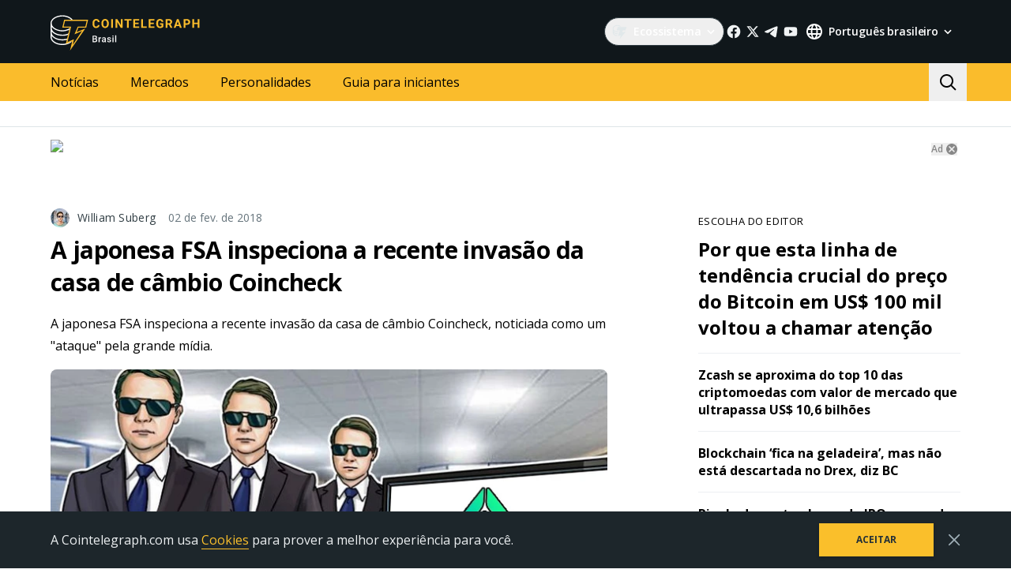

--- FILE ---
content_type: application/javascript; charset=UTF-8
request_url: https://br.cointelegraph.com/_nuxt/cf45a8b.js
body_size: -769
content:
(window.webpackJsonp=window.webpackJsonp||[]).push([[45],{1787:function(n,e,d){"use strict";d.r(e);var l=d(1054).default,t=d(6),component=Object(t.a)(l,undefined,undefined,!1,null,null,null);e.default=component.exports}}]);

--- FILE ---
content_type: image/svg+xml
request_url: https://br.cointelegraph.com/assets/img/mobile-stores/app-store-badge-br.svg
body_size: 3768
content:
<svg width="128" height="48" viewBox="0 0 128 48" fill="none" xmlns="http://www.w3.org/2000/svg">
<g clip-path="url(#clip0_2032_33478)">
<path d="M0.5 8C0.5 3.85787 3.85786 0.5 8 0.5H120C124.142 0.5 127.5 3.85786 127.5 8V40C127.5 44.1421 124.142 47.5 120 47.5H8C3.85786 47.5 0.5 44.1421 0.5 40V8Z" fill="black"/>
<path d="M0.5 8C0.5 3.85787 3.85786 0.5 8 0.5H120C124.142 0.5 127.5 3.85786 127.5 8V40C127.5 44.1421 124.142 47.5 120 47.5H8C3.85786 47.5 0.5 44.1421 0.5 40V8Z" stroke="#303D43"/>
<g clip-path="url(#clip1_2032_33478)">
<path fill-rule="evenodd" clip-rule="evenodd" d="M26.1548 12.7202C26.2516 13.9844 25.8518 15.2366 25.0403 16.2108C24.6517 16.6942 24.1585 17.083 23.5978 17.3481C23.0372 17.6132 22.4237 17.7476 21.8035 17.7412C21.764 17.1333 21.8446 16.5235 22.0408 15.9467C22.2371 15.3699 22.5451 14.8375 22.9472 14.3798C23.7697 13.443 24.915 12.8504 26.1548 12.7202ZM28.4164 21.9216C28.0044 22.6476 27.7827 23.466 27.7719 24.3006C27.7729 25.2395 28.0503 26.1573 28.5694 26.9396C29.0885 27.7219 29.8264 28.3341 30.6911 28.6998C30.3512 29.8042 29.8387 30.8479 29.1727 31.7923C28.2784 33.1302 27.3406 34.4373 25.8522 34.4614C25.1444 34.4778 24.6665 34.2742 24.1686 34.0621C23.6493 33.8409 23.1081 33.6103 22.2612 33.6103C21.3631 33.6103 20.7977 33.8483 20.2523 34.0778C19.7811 34.2761 19.3248 34.4682 18.6818 34.4948C17.2644 34.5473 16.1811 33.0669 15.2542 31.7415C13.4016 29.0349 11.959 24.1139 13.893 20.7654C14.3395 19.9632 14.9861 19.2902 15.77 18.8121C16.5539 18.3341 17.4482 18.0672 18.3659 18.0376C19.1698 18.021 19.9413 18.3309 20.6176 18.6025C21.1348 18.8103 21.5964 18.9957 21.9744 18.9957C22.3067 18.9957 22.7554 18.8176 23.2784 18.6101C24.1022 18.2831 25.1102 17.8831 26.1373 17.9909C26.9245 18.0155 27.6951 18.2234 28.388 18.5979C29.0808 18.9725 29.6767 19.5034 30.1285 20.1486C29.4174 20.5857 28.8284 21.1957 28.4164 21.9216Z" fill="white"/>
<path d="M49.7417 13.1099C49.7349 12.9948 49.7628 12.8803 49.8217 12.7813C49.8807 12.6822 49.9681 12.6031 50.0725 12.5542C50.177 12.5054 50.2937 12.489 50.4075 12.5072C50.5214 12.5255 50.6271 12.5775 50.7111 12.6565C50.795 12.7356 50.8533 12.838 50.8784 12.9505C50.9035 13.0631 50.8942 13.1806 50.8517 13.2878C50.8092 13.395 50.7356 13.4869 50.6402 13.5518C50.5449 13.6166 50.4322 13.6513 50.3169 13.6514C50.2432 13.6552 50.1695 13.644 50.1003 13.6186C50.031 13.5931 49.9676 13.5539 49.9139 13.5033C49.8602 13.4528 49.8172 13.3918 49.7876 13.3242C49.758 13.2566 49.7424 13.1837 49.7417 13.1099Z" fill="white"/>
<path d="M49.8736 14.4415H50.7593V18.9444H49.8735L49.8736 14.4415Z" fill="white"/>
<path fill-rule="evenodd" clip-rule="evenodd" d="M39.2437 18.9444V12.9777H41.6421C42.7632 12.9777 43.437 13.548 43.437 14.4659C43.4373 14.7675 43.3333 15.0599 43.1427 15.2935C42.9521 15.5272 42.6866 15.6878 42.3911 15.7482V15.8185C42.7577 15.8358 43.1031 15.9953 43.354 16.2632C43.6049 16.531 43.7415 16.8861 43.7349 17.2531C43.7349 18.3033 42.9702 18.9445 41.6958 18.9445L39.2437 18.9444ZM40.1704 15.504H41.27C42.0894 15.504 42.5152 15.2022 42.5152 14.6358C42.5152 14.0855 42.1138 13.7633 41.4273 13.7633H40.1704V15.504ZM41.5103 18.1588C42.3453 18.1588 42.7876 17.8194 42.7876 17.1871C42.7876 16.5626 42.3286 16.2359 41.4566 16.2359H40.1704V18.1588H41.5103Z" fill="white"/>
<path d="M78.252 33.3228C76.6172 33.3228 75.4209 32.5142 75.2832 31.2828L73.3808 31.2827C73.5009 33.5288 75.3603 34.9497 78.1142 34.9497C81.0576 34.9497 82.9082 33.4946 82.9082 31.1714C82.9082 29.355 81.8496 28.3315 79.3017 27.729L77.9336 27.3931C76.333 26.9976 75.6787 26.481 75.6787 25.6031C75.6787 24.5015 76.7031 23.7447 78.2002 23.7447C79.6972 23.7447 80.7217 24.4927 80.834 25.732H82.71C82.6494 23.5894 80.8506 22.1177 78.2266 22.1177C75.5752 22.1177 73.708 23.5894 73.708 25.732C73.708 27.4624 74.7666 28.5288 77.0469 29.0796L78.6562 29.4673C80.2656 29.8628 80.9453 30.44 80.9453 31.4038C80.9453 32.5142 79.8184 33.3228 78.252 33.3228Z" fill="white"/>
<path fill-rule="evenodd" clip-rule="evenodd" d="M41.1416 31.3863H45.875L47.0107 34.7428H49.0498L44.5664 22.3248H42.4834L38 34.7428H40.0049L41.1416 31.3863ZM45.3838 29.8375H41.6318L43.4825 24.3902H43.5342L45.3838 29.8375Z" fill="white"/>
<path fill-rule="evenodd" clip-rule="evenodd" d="M54.9541 34.8375C57.2266 34.8375 58.7324 33.0299 58.7324 30.2164C58.7324 27.4107 57.2177 25.5943 54.9199 25.5943C54.3396 25.5756 53.7651 25.7146 53.2574 25.9964C52.7498 26.2783 52.3281 26.6924 52.0371 27.1949H52.0029V25.6891H50.2041V37.7379H52.0625V33.2535H52.1055C52.3836 33.7584 52.7984 34.1747 53.3022 34.4549C53.8059 34.735 54.3784 34.8676 54.9541 34.8375ZM54.4297 27.1783C55.875 27.1783 56.8223 28.3834 56.8223 30.2164C56.8223 32.066 55.875 33.2623 54.4297 33.2623C53.0098 33.2623 52.0547 32.0406 52.0547 30.2164C52.0547 28.4088 53.0098 27.1783 54.4297 27.1783Z" fill="white"/>
<path fill-rule="evenodd" clip-rule="evenodd" d="M68.6973 30.2164C68.6973 33.0299 67.1914 34.8375 64.9189 34.8375C64.3433 34.8676 63.7708 34.735 63.267 34.4549C62.7632 34.1747 62.3485 33.7584 62.0703 33.2535H62.0273V37.7379H60.1689V25.689H61.9677V27.1949H62.0019C62.2929 26.6924 62.7146 26.2782 63.2222 25.9964C63.7299 25.7146 64.3044 25.5756 64.8847 25.5943C67.1826 25.5943 68.6973 27.4107 68.6973 30.2164ZM66.7871 30.2164C66.7871 28.3834 65.8398 27.1783 64.3945 27.1783C62.9746 27.1783 62.0195 28.4088 62.0195 30.2164C62.0195 32.0406 62.9746 33.2623 64.3945 33.2623C65.8398 33.2623 66.7871 32.066 66.7871 30.2164Z" fill="white"/>
<path d="M86.9189 23.5465V25.689H88.6406V27.1607H86.9189V32.1519C86.9189 32.9273 87.2637 33.2887 88.0205 33.2887C88.2249 33.2851 88.429 33.2707 88.6318 33.2457V34.7085C88.2916 34.7721 87.9457 34.8009 87.5996 34.7945C85.7666 34.7945 85.0518 34.106 85.0518 32.3501V27.1607H83.7354V25.689H85.0517V23.5465H86.9189Z" fill="white"/>
<path fill-rule="evenodd" clip-rule="evenodd" d="M93.9317 25.5777C91.3155 25.5777 89.6377 27.3678 89.6377 30.2164C89.6377 33.0728 91.2988 34.8551 93.9317 34.8551C96.5655 34.8551 98.2266 33.0728 98.2266 30.2164C98.2266 27.3677 96.5567 25.5777 93.9317 25.5777ZM93.9317 27.109C95.4375 27.109 96.333 28.2623 96.333 30.2164C96.333 32.1783 95.4375 33.3228 93.9317 33.3228C92.4258 33.3228 91.5313 32.1783 91.5313 30.2164C91.5313 28.2711 92.4258 27.109 93.9317 27.109Z" fill="white"/>
<path d="M99.7588 25.689H101.531V27.23H101.574C101.694 26.7488 101.976 26.3234 102.373 26.0255C102.769 25.7277 103.256 25.5754 103.752 25.5943C103.966 25.5936 104.18 25.6168 104.389 25.6636V27.4019C104.118 27.3193 103.836 27.2814 103.554 27.2896C103.284 27.2787 103.015 27.3263 102.765 27.4292C102.515 27.532 102.29 27.6878 102.106 27.8857C101.922 28.0836 101.783 28.3189 101.699 28.5756C101.614 28.8323 101.587 29.1042 101.617 29.3726V34.7427H99.7588L99.7588 25.689Z" fill="white"/>
<path fill-rule="evenodd" clip-rule="evenodd" d="M109.059 34.8551C111.106 34.8551 112.707 33.7271 112.957 32.0836L111.192 32.0836C111.027 32.4926 110.735 32.8376 110.358 33.067C109.981 33.2964 109.541 33.3981 109.102 33.357C108.767 33.3693 108.434 33.3104 108.124 33.184C107.815 33.0577 107.535 32.867 107.305 32.6244C107.075 32.3819 106.899 32.0931 106.788 31.7773C106.678 31.4614 106.637 31.1258 106.666 30.7926V30.6803H113.061V30.0435C113.061 27.2984 111.485 25.5777 108.98 25.5777C106.434 25.5777 104.79 27.4195 104.79 30.2594C104.79 33.0904 106.425 34.8551 109.059 34.8551ZM111.201 29.3814H106.675C106.674 29.0788 106.733 28.779 106.849 28.4994C106.965 28.2197 107.134 27.9657 107.349 27.7521C107.563 27.5385 107.818 27.3694 108.098 27.2547C108.378 27.1399 108.678 27.0818 108.98 27.0836C109.28 27.0771 109.579 27.1328 109.856 27.247C110.133 27.3612 110.384 27.5315 110.593 27.7473C110.801 27.9631 110.963 28.2196 111.068 28.5008C111.172 28.782 111.218 29.0818 111.201 29.3814Z" fill="white"/>
<path fill-rule="evenodd" clip-rule="evenodd" d="M46.3618 16.3267C45.2905 16.3932 44.687 16.8604 44.687 17.671C44.6878 17.861 44.7283 18.0488 44.8061 18.2222C44.8839 18.3957 44.9971 18.5508 45.1385 18.6778C45.2799 18.8048 45.4464 18.9007 45.6272 18.9594C45.8079 19.0181 45.999 19.0383 46.188 19.0186C46.4559 19.031 46.7222 18.9721 46.9598 18.8479C47.1974 18.7237 47.3978 18.5386 47.5405 18.3116H47.6109V18.9444H48.4663V15.8678C48.4663 14.9166 47.8296 14.3546 46.7007 14.3546C45.6792 14.3546 44.9517 14.8507 44.8609 15.6241H45.7212C45.8198 15.3058 46.1636 15.1236 46.6597 15.1236C47.2671 15.1236 47.5816 15.3922 47.5816 15.8678V16.2564L46.3618 16.3267ZM47.5816 16.9098V17.2862C47.5719 17.4283 47.5338 17.5669 47.4695 17.6939C47.4052 17.821 47.316 17.9337 47.2072 18.0256C47.0985 18.1174 46.9723 18.1864 46.8363 18.2285C46.7003 18.2706 46.5572 18.2849 46.4156 18.2706C45.9321 18.2706 45.5806 18.0347 45.5806 17.6295C45.5806 17.2325 45.8618 17.0216 46.4819 16.9801L47.5816 16.9098Z" fill="white"/>
<path d="M52.8247 18.9444L53.8091 17.3482H53.8755L54.856 18.9444H55.8765L54.3755 16.6661L55.8599 14.4415H54.8716L53.9126 16.0294H53.8423L52.8745 14.4415H51.8365L53.3423 16.7032L51.8492 18.9444H52.8247Z" fill="white"/>
<path fill-rule="evenodd" clip-rule="evenodd" d="M56.6607 17.671C56.6607 16.8604 57.2642 16.3932 58.3355 16.3267L59.5552 16.2564V15.8678C59.5552 15.3922 59.2407 15.1236 58.6333 15.1236C58.1372 15.1236 57.7935 15.3058 57.6948 15.6241H56.8345C56.9253 14.8507 57.6529 14.3546 58.6743 14.3546C59.8032 14.3546 60.44 14.9166 60.44 15.8678V18.9444H59.5845V18.3116H59.5142C59.3715 18.5386 59.1711 18.7237 58.9334 18.8479C58.6958 18.9721 58.4295 19.031 58.1616 19.0186C57.9726 19.0383 57.7815 19.0181 57.6008 18.9594C57.42 18.9007 57.2536 18.8048 57.1122 18.6778C56.9707 18.5508 56.8575 18.3957 56.7797 18.2222C56.702 18.0488 56.6614 17.861 56.6607 17.671ZM59.5552 17.2862V16.9098L58.4556 16.9801C57.8355 17.0216 57.5542 17.2325 57.5542 17.6295C57.5542 18.0347 57.9058 18.2706 58.3892 18.2706C58.5309 18.2849 58.6739 18.2706 58.8099 18.2285C58.9459 18.1864 59.0721 18.1174 59.1809 18.0256C59.2897 17.9337 59.3789 17.821 59.4432 17.6939C59.5075 17.5669 59.5456 17.4283 59.5552 17.2862Z" fill="white"/>
<path d="M62.687 14.4415H61.8316L61.8316 18.9445H62.7202V16.2858C62.7192 16.1386 62.7489 15.9929 62.8075 15.8579C62.8661 15.7229 62.9523 15.6016 63.0605 15.5019C63.1688 15.4022 63.2967 15.3263 63.436 15.279C63.5754 15.2317 63.7231 15.214 63.8697 15.2272C64.0364 15.228 64.2027 15.246 64.3657 15.2809V14.4039C64.2353 14.3774 64.1024 14.365 63.9693 14.3668C63.7117 14.3494 63.4554 14.4141 63.2369 14.5516C63.0185 14.6891 62.8492 14.8922 62.7534 15.1319H62.687V14.4415Z" fill="white"/>
<path d="M67.7905 14.4415H68.6465V15.1568H68.713C68.8256 14.8999 69.0156 14.6845 69.2565 14.5407C69.4974 14.3969 69.7771 14.3318 70.0567 14.3546C70.2758 14.3381 70.4958 14.3711 70.7004 14.4512C70.905 14.5313 71.0889 14.6564 71.2386 14.8173C71.3883 14.9781 71.4999 15.1706 71.5651 15.3804C71.6303 15.5902 71.6475 15.812 71.6153 16.0294V18.9444H70.7266V16.2525C70.7266 15.5289 70.4122 15.169 69.7549 15.169C69.6062 15.1621 69.4577 15.1874 69.3196 15.2432C69.1816 15.2991 69.0572 15.3841 68.9551 15.4925C68.853 15.6009 68.7755 15.73 68.728 15.8712C68.6804 16.0123 68.664 16.162 68.6797 16.3101V18.9444H67.7906L67.7905 14.4415Z" fill="white"/>
<path fill-rule="evenodd" clip-rule="evenodd" d="M74.4082 16.3267C73.3369 16.3932 72.7334 16.8604 72.7334 17.671C72.7342 17.861 72.7747 18.0488 72.8525 18.2222C72.9303 18.3957 73.0435 18.5508 73.1849 18.6778C73.3263 18.8048 73.4928 18.9007 73.6735 18.9594C73.8543 19.0181 74.0454 19.0383 74.2344 19.0186C74.5022 19.031 74.7686 18.9721 75.0062 18.8479C75.2438 18.7237 75.4442 18.5386 75.5869 18.3116H75.6572V18.9444H76.5127V15.8678C76.5127 14.9166 75.876 14.3546 74.7471 14.3546C73.7256 14.3546 72.9981 14.8507 72.9072 15.6241H73.7676C73.8662 15.3058 74.21 15.1236 74.7061 15.1236C75.3135 15.1236 75.6279 15.3922 75.6279 15.8678V16.2564L74.4082 16.3267ZM75.6279 16.9098V17.2862C75.6183 17.4283 75.5802 17.5669 75.5159 17.6939C75.4516 17.821 75.3624 17.9337 75.2536 18.0256C75.1449 18.1174 75.0187 18.1864 74.8827 18.2285C74.7467 18.2706 74.6036 18.2849 74.462 18.2706C73.9785 18.2706 73.627 18.0347 73.627 17.6295C73.627 17.2325 73.9082 17.0216 74.5283 16.9801L75.6279 16.9098Z" fill="white"/>
</g>
</g>
<defs>
<clipPath id="clip0_2032_33478">
<rect width="128" height="48" fill="white"/>
</clipPath>
<clipPath id="clip1_2032_33478">
<rect width="108" height="32" fill="white" transform="translate(10 8)"/>
</clipPath>
</defs>
</svg>


--- FILE ---
content_type: image/svg+xml
request_url: https://br.cointelegraph.com/assets/img/mobile-stores/play-store-badge-br.svg
body_size: 3217
content:
<svg width="140" height="48" viewBox="0 0 140 48" fill="none" xmlns="http://www.w3.org/2000/svg">
<g clip-path="url(#clip0_2032_33479)">
<path d="M0.5 8C0.5 3.85787 3.85786 0.5 8 0.5H132C136.142 0.5 139.5 3.85786 139.5 8V40C139.5 44.1421 136.142 47.5 132 47.5H8C3.85786 47.5 0.5 44.1421 0.5 40V8Z" fill="black"/>
<path d="M0.5 8C0.5 3.85787 3.85786 0.5 8 0.5H132C136.142 0.5 139.5 3.85786 139.5 8V40C139.5 44.1421 136.142 47.5 132 47.5H8C3.85786 47.5 0.5 44.1421 0.5 40V8Z" stroke="#303D43"/>
<g clip-path="url(#clip1_2032_33479)">
<path d="M21.8643 23.5088L12.9565 33.1722C12.9565 33.1756 12.9565 33.1789 12.9598 33.1789C13.231 34.2281 14.1689 35 15.2799 35C15.7276 35 16.1425 34.8797 16.502 34.6625L16.5314 34.6458L26.5567 28.7314L21.8643 23.5088Z" fill="#EA4335"/>
<path d="M30.8733 21.8615L30.8635 21.8548L26.537 19.2886L21.6616 23.726L26.5534 28.7281L30.8602 26.1886C31.615 25.771 32.1248 24.959 32.1248 24.02C32.1248 23.0878 31.6216 22.2792 30.8733 21.8615Z" fill="#FBBC04"/>
<path d="M12.9567 14.8279C12.9044 15.0284 12.875 15.2422 12.875 15.4594V32.5408C12.875 32.7613 12.9044 32.9719 12.9567 33.1723L22.1683 23.7562L12.9567 14.8279Z" fill="#4285F4"/>
<path d="M21.9296 24L26.5371 19.2886L16.5249 13.3509C16.1622 13.127 15.7374 13 15.2831 13C14.1689 13 13.231 13.7752 12.9565 14.8244V14.8278L21.9296 24Z" fill="#34A853"/>
<path d="M76.6435 10.6479H77.6969L77.0197 11.7615H76.2523L76.6435 10.6479Z" fill="white"/>
<path d="M76.162 12.228H77.0949V18.2322H76.162V12.228Z" fill="white"/>
<path d="M53.044 17.9313C53.4427 18.2247 53.8942 18.3677 54.3983 18.3677C54.7294 18.3677 55.0491 18.2999 55.3614 18.172C55.6699 18.0441 55.9257 17.8485 56.1288 17.5851C56.3282 17.3143 56.4298 16.9832 56.4298 16.592C56.4298 16.1104 56.2868 15.7305 56.0085 15.4483C55.7263 15.1586 55.3238 14.9216 54.8046 14.741L54.4284 14.6207C54.0748 14.5003 53.8152 14.3761 53.6459 14.2445C53.4728 14.1053 53.3901 13.9284 53.3901 13.7178C53.3901 13.5071 53.4804 13.334 53.6609 13.1911C53.849 13.0519 54.0861 12.9804 54.3682 12.9804C54.6391 12.9804 54.8573 13.0557 55.0303 13.2061C55.2109 13.3491 55.3313 13.5146 55.3915 13.7027L56.2342 13.3416C56.1213 13.0218 55.9106 12.7359 55.6022 12.4838C55.2899 12.2242 54.8723 12.0926 54.3532 12.0926C53.9807 12.0926 53.6497 12.1678 53.36 12.3183C53.0778 12.4688 52.8559 12.6719 52.6979 12.9202C52.5361 13.1723 52.4571 13.4431 52.4571 13.7328C52.4571 14.1655 52.5925 14.5153 52.8634 14.7862C53.1343 15.0495 53.4691 15.2489 53.8716 15.3881L54.2629 15.5236C54.7143 15.6853 55.0303 15.8471 55.2109 16.0051C55.3915 16.1556 55.4818 16.3587 55.4818 16.607C55.4818 16.8779 55.3764 17.0886 55.1658 17.239C54.9626 17.3895 54.7143 17.4648 54.4134 17.4648C54.0898 17.4648 53.8152 17.367 53.5857 17.1638C53.3637 16.9531 53.2095 16.6823 53.1192 16.3512L52.2314 16.7124C52.3819 17.2353 52.6527 17.6416 53.044 17.9313Z" fill="white"/>
<path fill-rule="evenodd" clip-rule="evenodd" d="M43.9773 12.228H45.8884C46.5091 12.228 47.0508 12.3559 47.5136 12.6042C47.9838 12.8563 48.3412 13.2137 48.582 13.6726C48.8303 14.1241 48.9582 14.647 48.9582 15.2376C48.9582 15.8208 48.8303 16.3437 48.582 16.8026C48.3412 17.2541 47.9838 17.6077 47.5136 17.856C47.0508 18.1081 46.5091 18.2322 45.8884 18.2322H43.9773V12.228ZM45.8733 17.3293C46.543 17.3293 47.0659 17.145 47.4383 16.7725C47.8183 16.4039 48.0102 15.8922 48.0102 15.2376C48.0102 14.5755 47.8183 14.0601 47.4383 13.6877C47.0659 13.319 46.543 13.1309 45.8733 13.1309H44.9102V17.3293H45.8733Z" fill="white"/>
<path d="M50.1851 12.228H51.1181V18.2322H50.1851V12.228Z" fill="white"/>
<path fill-rule="evenodd" clip-rule="evenodd" d="M59.7298 12.228H57.6531V18.2322H58.5861V15.8998H59.7298C60.0797 15.8998 60.407 15.8245 60.7079 15.674C61.0089 15.516 61.2421 15.2941 61.4152 15.0119C61.5958 14.7335 61.6861 14.4175 61.6861 14.0639C61.6861 13.714 61.5958 13.398 61.4152 13.1158C61.2421 12.8375 61.0089 12.6193 60.7079 12.4688C60.407 12.3108 60.0797 12.228 59.7298 12.228ZM60.2866 14.8765C60.1361 14.9668 59.9555 15.0119 59.7448 15.0119H58.5861V13.1309H59.7448C59.9555 13.1309 60.1361 13.176 60.2866 13.2663C60.4371 13.3566 60.5462 13.477 60.6176 13.6275C60.6966 13.7704 60.738 13.9134 60.738 14.0639C60.738 14.2256 60.6966 14.3799 60.6176 14.5304C60.5462 14.6733 60.4371 14.7862 60.2866 14.8765Z" fill="white"/>
<path fill-rule="evenodd" clip-rule="evenodd" d="M63.9915 17.9614C64.4618 18.2322 64.9884 18.3677 65.5716 18.3677C66.1509 18.3677 66.6776 18.2322 67.1516 17.9614C67.6332 17.683 68.0094 17.2992 68.2802 16.8177C68.5511 16.3362 68.6865 15.8095 68.6865 15.2376C68.6865 14.6583 68.5436 14.1316 68.2652 13.6576C67.9943 13.176 67.6219 12.7961 67.1516 12.5139C66.6776 12.2355 66.1509 12.0926 65.5716 12.0926C64.9884 12.0926 64.4618 12.2355 63.9915 12.5139C63.5175 12.7961 63.1488 13.176 62.8779 13.6576C62.6071 14.1316 62.4716 14.6583 62.4716 15.2376C62.4716 15.8095 62.6071 16.3362 62.8779 16.8177C63.1488 17.2992 63.5175 17.683 63.9915 17.9614ZM66.6701 17.1788C66.339 17.3707 65.9703 17.4648 65.5716 17.4648C65.1803 17.4648 64.8192 17.3707 64.4881 17.1788C64.157 16.9907 63.8937 16.7274 63.7056 16.3963C63.5137 16.0578 63.4197 15.6703 63.4197 15.2376C63.4197 14.7975 63.5137 14.41 63.7056 14.0789C63.8937 13.7403 64.157 13.4732 64.4881 13.2814C64.8192 13.0933 65.1803 12.9955 65.5716 12.9955C65.9703 12.9955 66.339 13.0933 66.6701 13.2814C67.0011 13.4732 67.257 13.7403 67.4375 14.0789C67.6256 14.41 67.7234 14.7975 67.7234 15.2376C67.7234 15.6703 67.6256 16.0578 67.4375 16.3963C67.257 16.7274 67.0011 16.9907 66.6701 17.1788Z" fill="white"/>
<path d="M71.0081 12.228H69.8946V18.2322H70.8276V14.8012L70.7674 13.6425H70.8276L73.6416 18.2322H74.6197V12.228H73.6867V15.4483L73.7319 16.592H73.6867L71.0081 12.228Z" fill="white"/>
<path d="M78.0024 12.228H79.0257L80.365 16.2007L80.5756 16.8779H80.6358L80.8465 16.2007L82.261 12.228H83.2843L81.1023 18.2322H80.1242L78.0024 12.228Z" fill="white"/>
<path d="M84.2031 12.228H87.8447V13.1309H85.1361V14.7862H87.5739V15.674H85.1361V17.3293H87.8447V18.2322H84.2031V12.228Z" fill="white"/>
<path d="M89.1466 12.228H90.0796V17.3293H92.6528V18.2322H89.1466V12.228Z" fill="white"/>
<path d="M95.5639 12.228H96.6775L99.3561 16.592H99.4012L99.3561 15.4483V12.228H100.289V18.2322H99.3109L96.4969 13.6425H96.4367L96.4969 14.8012V18.2322H95.5639V12.228Z" fill="white"/>
<path fill-rule="evenodd" clip-rule="evenodd" d="M104.613 18.3677C104.03 18.3677 103.503 18.2322 103.033 17.9614C102.559 17.683 102.19 17.2992 101.919 16.8177C101.648 16.3362 101.513 15.8095 101.513 15.2376C101.513 14.6583 101.648 14.1316 101.919 13.6576C102.19 13.176 102.559 12.7961 103.033 12.5139C103.503 12.2355 104.03 12.0926 104.613 12.0926C105.192 12.0926 105.719 12.2355 106.193 12.5139C106.663 12.7961 107.035 13.176 107.306 13.6576C107.585 14.1316 107.728 14.6583 107.728 15.2376C107.728 15.8095 107.592 16.3362 107.321 16.8177C107.05 17.2992 106.674 17.683 106.193 17.9614C105.719 18.2322 105.192 18.3677 104.613 18.3677ZM104.613 17.4648C105.011 17.4648 105.38 17.3707 105.711 17.1788C106.042 16.9907 106.298 16.7274 106.479 16.3963C106.667 16.0578 106.765 15.6703 106.765 15.2376C106.765 14.7975 106.667 14.41 106.479 14.0789C106.298 13.7403 106.042 13.4732 105.711 13.2814C105.38 13.0933 105.011 12.9955 104.613 12.9955C104.221 12.9955 103.86 13.0933 103.529 13.2814C103.198 13.4732 102.935 13.7403 102.747 14.0789C102.555 14.41 102.461 14.7975 102.461 15.2376C102.461 15.6703 102.555 16.0578 102.747 16.3963C102.935 16.7274 103.198 16.9907 103.529 17.1788C103.86 17.3707 104.221 17.4648 104.613 17.4648Z" fill="white"/>
<path d="M49.6992 29.1009V27.3001H55.7734C55.8398 27.6204 55.8711 28.0071 55.8711 28.4251C55.8711 29.7806 55.5 31.4563 54.3086 32.6477C53.1484 33.8548 51.668 34.4993 49.6992 34.4993C46.0586 34.4993 43 31.5345 43 27.8938C43 24.2532 46.0586 21.2884 49.6992 21.2884C51.7148 21.2884 53.1484 22.0774 54.2266 23.1087L52.9531 24.3821C52.1836 23.6556 51.1367 23.0931 49.6992 23.0931C47.043 23.0931 44.9648 25.2376 44.9648 27.8938C44.9648 30.554 47.043 32.6946 49.6992 32.6946C51.4258 32.6946 52.4062 32.0032 53.0352 31.3743C53.5508 30.8587 53.8906 30.1165 54.0195 29.1009H49.6992Z" fill="white"/>
<path fill-rule="evenodd" clip-rule="evenodd" d="M99.293 21.7415H103.762C105.832 21.7415 107.863 23.2376 107.863 25.6243C107.863 28.0071 105.832 29.5071 103.762 29.5071H101.156V34.2415H99.293V21.7415ZM101.156 27.7649H103.812C105.207 27.7649 105.996 26.5931 105.996 25.6243C105.996 24.636 105.207 23.4798 103.812 23.4798H101.156V27.7649Z" fill="white"/>
<path d="M110.758 34.2415H108.895V21.7415H110.758V34.2415Z" fill="white"/>
<path d="M123.562 31.6634L125.699 26.2454H127.773L122.645 38.0345H120.699L122.598 33.8196L119.266 26.2454H121.277L123.496 31.6634H123.562Z" fill="white"/>
<path fill-rule="evenodd" clip-rule="evenodd" d="M115.344 25.972C113.992 25.972 112.594 26.5657 112.012 27.8821L113.672 28.5774C114.023 27.8821 114.684 27.6595 115.375 27.6595C116.34 27.6595 117.32 28.2376 117.336 29.2649V29.3938C117 29.2024 116.273 28.9134 115.391 28.9134C113.605 28.9134 111.789 29.8938 111.789 31.7259C111.789 33.4016 113.254 34.4759 114.891 34.4759C116.148 34.4759 116.84 33.9173 117.273 33.2571H117.336V34.222H119.137V29.429C119.137 27.2102 117.48 25.972 115.344 25.972ZM115.117 32.8235C114.508 32.8235 113.652 32.5149 113.652 31.761C113.652 30.7962 114.715 30.4251 115.633 30.4251C116.453 30.4251 116.84 30.6009 117.336 30.8431C117.191 32.0032 116.195 32.8235 115.117 32.8235Z" fill="white"/>
<path fill-rule="evenodd" clip-rule="evenodd" d="M81.5234 26.9446H81.4609C81.043 26.4446 80.2344 25.9915 79.2227 25.9915C77.0938 25.9915 75.1445 27.8626 75.1445 30.261C75.1445 32.6477 77.0938 34.4993 79.2227 34.4993C80.2344 34.4993 81.043 34.0501 81.4609 33.5345H81.5234V34.1438C81.5234 35.7727 80.6562 36.6399 79.2539 36.6399C78.1094 36.6399 77.3984 35.8196 77.1094 35.1282L75.4844 35.804C75.9492 36.9329 77.1914 38.3196 79.2539 38.3196C81.4453 38.3196 83.2969 37.0306 83.2969 33.886V26.2493H81.5234V26.9446ZM79.3828 32.8235C78.0938 32.8235 77.0156 31.7454 77.0156 30.261C77.0156 28.7649 78.0938 27.6673 79.3828 27.6673C80.6562 27.6673 81.6523 28.7649 81.6523 30.261C81.6523 31.7454 80.6562 32.8235 79.3828 32.8235Z" fill="white"/>
<path d="M86.4531 34.2415H84.5859V21.7415H86.4531V34.2415Z" fill="white"/>
<path fill-rule="evenodd" clip-rule="evenodd" d="M95.0078 28.6985C94.6523 27.7493 93.5742 25.9915 91.3672 25.9915C89.1758 25.9915 87.3555 27.7181 87.3555 30.2454C87.3555 32.6321 89.1602 34.4993 91.5781 34.4993C93.5273 34.4993 94.6523 33.3079 95.1211 32.6165L93.6719 31.6477C93.1875 32.3548 92.5273 32.8235 91.5781 32.8235C90.6289 32.8235 89.9492 32.3899 89.5156 31.5345L95.2031 29.1829L95.0078 28.6985ZM89.2109 30.1165C89.1602 28.472 90.4805 27.636 91.4336 27.636C92.1758 27.636 92.8008 28.0071 93.0117 28.5384L89.2109 30.1165Z" fill="white"/>
<path fill-rule="evenodd" clip-rule="evenodd" d="M60.7773 25.9915C58.4258 25.9915 56.5117 27.7806 56.5117 30.2454C56.5117 32.6946 58.4258 34.4993 60.7773 34.4993C63.1328 34.4993 65.0508 32.6946 65.0508 30.2454C65.0508 27.7806 63.1328 25.9915 60.7773 25.9915ZM60.7773 32.8235C59.4922 32.8235 58.3789 31.761 58.3789 30.2454C58.3789 28.7141 59.4922 27.6673 60.7773 27.6673C62.0664 27.6673 63.1797 28.7141 63.1797 30.2454C63.1797 31.761 62.0664 32.8235 60.7773 32.8235Z" fill="white"/>
<path fill-rule="evenodd" clip-rule="evenodd" d="M65.8242 30.2454C65.8242 27.7806 67.7422 25.9915 70.0938 25.9915C72.4453 25.9915 74.3633 27.7806 74.3633 30.2454C74.3633 32.6946 72.4453 34.4993 70.0938 34.4993C67.7422 34.4993 65.8242 32.6946 65.8242 30.2454ZM67.6914 30.2454C67.6914 31.761 68.8047 32.8235 70.0938 32.8235C71.3828 32.8235 72.4922 31.761 72.4922 30.2454C72.4922 28.7141 71.3828 27.6673 70.0938 27.6673C68.8047 27.6673 67.6914 28.7141 67.6914 30.2454Z" fill="white"/>
</g>
</g>
<defs>
<clipPath id="clip0_2032_33479">
<rect width="140" height="48" fill="white"/>
</clipPath>
<clipPath id="clip1_2032_33479">
<rect width="120" height="32" fill="white" transform="translate(10 8)"/>
</clipPath>
</defs>
</svg>
